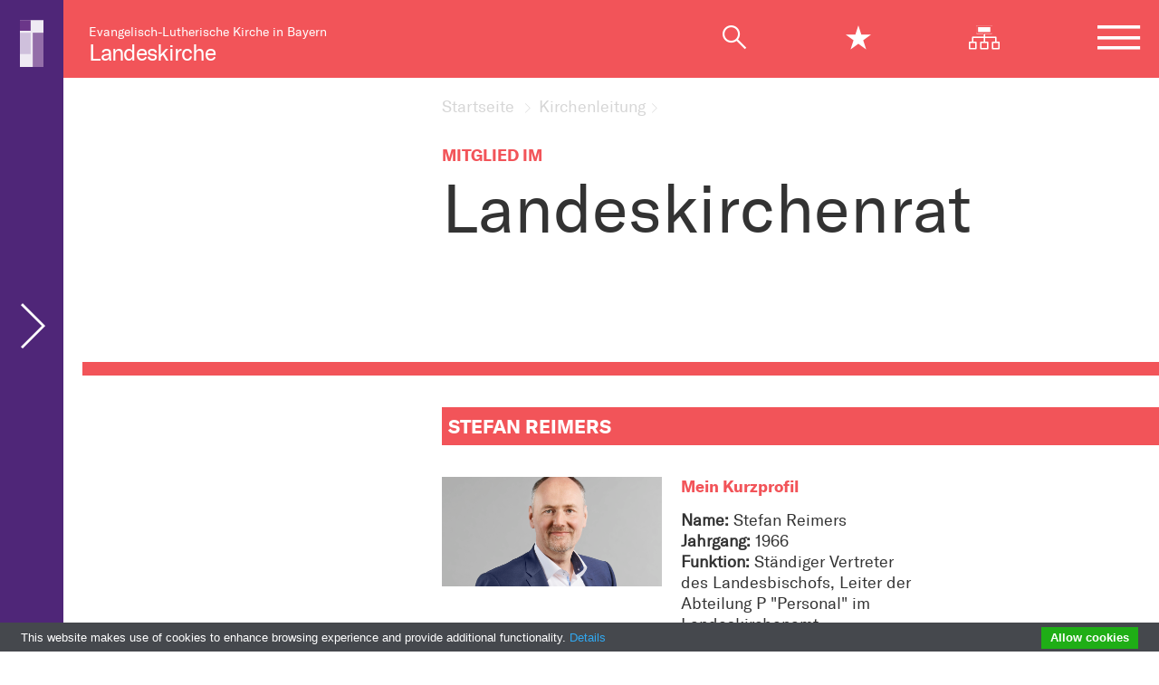

--- FILE ---
content_type: text/html; charset=UTF-8
request_url: https://landeskirche.bayern-evangelisch.de/landeskirchenrat/Stefan-Reimers/Reimers
body_size: 9621
content:
<!DOCTYPE html>
<html lang="de">    <head>
        
        <!-- head -->
<script type="text/javascript" data-cmp-ab="1" src="https://cdn.consentmanager.net/delivery/autoblocking/af70e3ba322fd.js" data-cmp-host="c.delivery.consentmanager.net" data-cmp-cdn="cdn.consentmanager.net" data-cmp-codesrc="0"></script>
<!-- Google Tag Manager -->
<script>(function(w,d,s,l,i){w[l]=w[l]||[];w[l].push({'gtm.start':
new Date().getTime(),event:'gtm.js'});var f=d.getElementsByTagName(s)[0],
j=d.createElement(s),dl=l!='dataLayer'?'&l='+l:'';j.async=true;j.src=
'https://www.googletagmanager.com/gtm.js?id='+i+dl;f.parentNode.insertBefore(j,f);
})(window,document,'script','dataLayer','GTM-M4RQW63L');</script>
<!-- End Google Tag Manager --> 
        
        <title>Landeskirchenrat - Evangelisch in Bayern - ELKB</title>
        <meta charset="utf-8" />
        <meta content="width=device-width, initial-scale=1, minimum-scale=1" name="viewport">
        <meta name="author" content="Bayern Evangelisch" />
        <!-- <meta name="date" content="Dienstag, 30. Juni 2020 13:12" /> -->
        <meta name="robots" content="index, follow, noarchive" />
        <meta name="description" content="" />
        <!-- <meta name="keywords" content="" /> -->
        <!-- <meta name="topwords" content="" /> -->
        <!-- <meta name="topdescription" content="" /> -->
        <!-- facebook meta -->
        <meta content="de_DE" property="og:locale" />
        <meta content="Landeskirchenrat - Evangelisch in Bayern - ELKB" property="og:title" />
        <meta content="" property="og:description" />
        <meta content="https://landeskirche.bayern-evangelisch.de/lkr-details.php" property="og:url" />
        <meta content="https://evangelisch.bayern-evangelisch.de/img/no-pic.jpg" property="og:image" />
        <meta content="bayern-evangelisch.de" property="og:site_name" />
        <meta property="og:type" content="article" />
        <!-- facebook meta -->         
        <!-- favicons -->
        <link rel="apple-touch-icon" sizes="180x180" href="/img/system/favicons/apple-touch-icon.png">
        <link rel="icon" type="image/png" sizes="32x32" href="/img/system/favicons/favicon-32x32.png">
        <link rel="icon" type="image/png" sizes="16x16" href="/img/system/favicons/favicon-16x16.png">
        <link rel="manifest" href="/img/system/favicons/site.webmanifest">
        <link rel="mask-icon" href="/img/system/favicons/safari-pinned-tab.svg" color="#5bbad5">
        <link rel="shortcut icon" href="/img/system/favicons/favicon.ico">
        <meta name="apple-mobile-web-app-title" content="ELKB">
        <meta name="application-name" content="ELKB">
        <meta name="msapplication-TileColor" content="#603cba">
        <meta name="msapplication-config" content="/img/system/favicons/browserconfig.xml">
        <meta name="theme-color" content="#ffffff">
        <meta property="ot:searchsiteguid" content="3A9EA32AC4514E689FE08738AE4098F1" />
        
        <!-- favicons -->
        
        <link rel="stylesheet" href="/css/style.min.css?v=20230127" media="all" />
        <link rel="stylesheet" href="//gegenrechtsextremismus.bayern-evangelisch.de/css/gegenrechtsextremismus.css" />
        
        <script type="text/javascript" src="//www.bayern-evangelisch.de/tools/cookiebar/cookiebar-latest.min.js?theme=grey&tracking=1&thirdparty=1&noGeoIp=1&remember=30&privacyPage=http%3A%2F%2Fwww.bayern-evangelisch.de%2Fdatenschutz.php#cookies"></script>
        
        
        			
<link rel="canonical" href="https://landeskirche.bayern-evangelisch.de/landeskirchenrat/Stefan-Reimers/Reimers">        
    </head>
    <body class="article">
            
        <!-- body -->
<!-- Google Tag Manager (noscript) -->
<noscript><iframe src="https://www.googletagmanager.com/ns.html?id=GTM-M4RQW63L"
height="0" width="0" style="display:none;visibility:hidden"></iframe></noscript>
<!-- End Google Tag Manager (noscript) -->
        
    <!-- Was kann in den Header? -->
	<div class="wrapper">
	    <header class="page-header page-header-microsite only-mobile"><p><a href="https://landeskirche.bayern-evangelisch.de/index.php" title="Zur Startseite">Landeskirche</a></p></header>
		<header class="page-header page-header-is-microsite">
			<div class="row logo-row">
    			<div class="col-sm no-mobile">
      				<p class="home-logo">Evangelisch-Lutherische Kirche in Bayern<br /><a href="https://landeskirche.bayern-evangelisch.de/index.php" title="Zur Startseite">Landeskirche</a></p>
    			</div>
    			<div class="col-sm">      				
      				<nav>
      					<ul class="icon-nav">
      						<li class="suche"><span class="mobile-search-close icon-x-mob"></span><a href="#" title="" class="icon-magnifier"></a></li>
      						<li class="stern"><span class="mobile-search-close icon-x-star-mob"></span><a href="#" title="" class="icon-star star-click"></a></li>
      						<li class="no-mobile"><a href="https://landeskirche.bayern-evangelisch.de/sitemap.php" title="Zur Sitemap" class="icon-sitemap"></a></li>
      						
      						<li class="burger"><a href="#" title="" class="icon-hamburger"></a>
      							<ul class="navigation-hidden">
    <li class="close-menu"><span><a href="/" title="" class="">Landeskirche</a><i class="icon-x-menu"></i></span></li>
        <li class="level1"><a href="#" title="Link zur Seite Kirchenvorstandswahl 2024" class="has-children">Kirchenvorstandswahl 2024 <i class="icon-arrow-right"></i></a>
    <ul class="navigation-hidden"><li class="close-menu"><span><i class="icon-arrow-left"></i><!-- <a href="https://landeskirche.bayern-evangelisch.de/kirchenvorstandswahl-2024.php">-->Kirchenvorstandswahl 2024<!-- </a> --><i class="icon-x-menu"></i></span></li><li><a href="https://landeskirche.bayern-evangelisch.de/kirchenvorstandswahl-2024.php">Kirchenvorstandswahl 2024</a></li>    <li class="level2"><a href="https://landeskirche.bayern-evangelisch.de/kandidaten-check.php" title="Link zur Seite Kandidaten-Check">Kandidaten-Check</a>
    
    </li>    <li class="level2"><a href="https://landeskirche.bayern-evangelisch.de/beweg-was.php" title="Link zur Seite Beweg was">Beweg was</a>
    
    </li></ul><!-- </li> -->
    </li>    <li class="level1"><a href="#" title="Link zur Seite Evangelisch in Bayern" class="has-children">Evangelisch in Bayern <i class="icon-arrow-right"></i></a>
    <ul class="navigation-hidden"><li class="close-menu"><span><i class="icon-arrow-left"></i><!-- <a href="https://landeskirche.bayern-evangelisch.de/evangelisch-lutherische-kirche.php">-->Evangelisch in Bayern<!-- </a> --><i class="icon-x-menu"></i></span></li><li><a href="https://landeskirche.bayern-evangelisch.de/evangelisch-lutherische-kirche.php">Evangelisch in Bayern</a></li>    <li class="level2"><a href="https://landeskirche.bayern-evangelisch.de/selbstverstaendnis.php" title="Link zur Seite Selbstverständnis">Selbstverständnis</a>
    
    </li>    <li class="level2"><a href="https://landeskirche.bayern-evangelisch.de/zahlen-und-fakten.php" title="Link zur Seite Zahlen und Fakten">Zahlen und Fakten</a>
    
    </li>    <li class="level2"><a href="https://landeskirche.bayern-evangelisch.de/geschichte.php" title="Link zur Seite Geschichte">Geschichte</a>
    
    </li></ul><!-- </li> -->
    </li>    <li class="level1"><a href="#" title="Link zur Seite Unsere Konfession" class="has-children">Unsere Konfession <i class="icon-arrow-right"></i></a>
    <ul class="navigation-hidden"><li class="close-menu"><span><i class="icon-arrow-left"></i><!-- <a href="https://landeskirche.bayern-evangelisch.de/unsere-konfession-evangelisch-lutherisch.php">-->Unsere Konfession<!-- </a> --><i class="icon-x-menu"></i></span></li><li><a href="https://landeskirche.bayern-evangelisch.de/unsere-konfession-evangelisch-lutherisch.php">Unsere Konfession</a></li>    <li class="level2"><a href="https://landeskirche.bayern-evangelisch.de/frauen-und-reformation.php" title="Link zur Seite Frauen und Reformation">Frauen und Reformation</a>
    
    </li>    <li class="level2"><a href="https://landeskirche.bayern-evangelisch.de/was-ist-lutherisch-velkd.php" title="Link zur Seite Was ist lutherisch?">Was ist lutherisch?</a>
    
    </li></ul><!-- </li> -->
    </li>    <li class="level1"><a href="#" title="Link zur Seite Aufbau der Landeskirche" class="has-children">Aufbau der Landeskirche <i class="icon-arrow-right"></i></a>
    <ul class="navigation-hidden"><li class="close-menu"><span><i class="icon-arrow-left"></i><!-- <a href="https://landeskirche.bayern-evangelisch.de/aufbau-der-landeskirche.php">-->Aufbau der Landeskirche<!-- </a> --><i class="icon-x-menu"></i></span></li><li><a href="https://landeskirche.bayern-evangelisch.de/aufbau-der-landeskirche.php">Aufbau der Landeskirche</a></li>    <li class="level2"><a href="#" title="Link zur Seite Kirchengemeinden" class="has-children">Kirchengemeinden <i class="icon-arrow-right"></i></a>
    <ul class="navigation-hidden"><li class="close-menu"><span><i class="icon-arrow-left"></i><!--<a href="https://landeskirche.bayern-evangelisch.de/kirchengemeinden.php">-->Kirchengemeinden<!--</a>--><i class="icon-x-menu"></i></span></li><li><a href="https://landeskirche.bayern-evangelisch.de/kirchengemeinden.php">Kirchengemeinden</a></li>    <li class="level3"><a href="https://landeskirche.bayern-evangelisch.de/gemeindesuche.php" title="Link zur Seite Gemeindesuche">Gemeindesuche</a>
    
    </li></ul><!-- </li> -->
    </li>    <li class="level2"><a href="https://landeskirche.bayern-evangelisch.de/dekanatsbezirke.php" title="Link zur Seite Dekanatsbezirke">Dekanatsbezirke</a>
    
    </li>    <li class="level2"><a href="https://landeskirche.bayern-evangelisch.de/kirchenkreise.php" title="Link zur Seite Kirchenkreise">Kirchenkreise</a>
    
    </li></ul><!-- </li> -->
    </li>    <li class="level1"><a href="#" title="Link zur Seite Arbeiten bei der Kirche" class="has-children">Arbeiten bei der Kirche <i class="icon-arrow-right"></i></a>
    <ul class="navigation-hidden"><li class="close-menu"><span><i class="icon-arrow-left"></i><!-- <a href="https://landeskirche.bayern-evangelisch.de/arbeiten-bei-der-kirche.php">-->Arbeiten bei der Kirche<!-- </a> --><i class="icon-x-menu"></i></span></li><li><a href="https://landeskirche.bayern-evangelisch.de/arbeiten-bei-der-kirche.php">Arbeiten bei der Kirche</a></li>    <li class="level2"><a href="https://landeskirche.bayern-evangelisch.de/stellenboerse.php" title="Link zur Seite Freie Stellen">Freie Stellen</a>
    
    </li>    <li class="level2"><a href="https://landeskirche.bayern-evangelisch.de/fortbildung-und-weiterbildung.php" title="Link zur Seite Fort- und Weiterbildung">Fort- und Weiterbildung</a>
    
    </li>    <li class="level2"><a href="#" title="Link zur Seite Ehrenamt" class="has-children">Ehrenamt <i class="icon-arrow-right"></i></a>
    <ul class="navigation-hidden"><li class="close-menu"><span><i class="icon-arrow-left"></i><!--<a href="https://landeskirche.bayern-evangelisch.de/ehrenamt.php">-->Ehrenamt<!--</a>--><i class="icon-x-menu"></i></span></li><li><a href="https://landeskirche.bayern-evangelisch.de/ehrenamt.php">Ehrenamt</a></li>    <li class="level3"><a href="https://landeskirche.bayern-evangelisch.de/ehrenamt-in-der-gemeinde-2444.php" title="Link zur Seite Ehrenamt in der Gemeinde">Ehrenamt in der Gemeinde</a>
    
    </li>    <li class="level3"><a href="https://landeskirche.bayern-evangelisch.de/besuchsdienst-in-der-gemeinde-2440.php" title="Link zur Seite Besuchsdienst in der Gemeinde">Besuchsdienst in der Gemeinde</a>
    
    </li></ul><!-- </li> -->
    </li>    <li class="level2"><a href="https://landeskirche.bayern-evangelisch.de/der-sogenannte-dritte-weg-.php" title="Link zur Seite Der sogenannte Dritte Weg">Der sogenannte "Dritte Weg"</a>
    
    </li></ul><!-- </li> -->
    </li>    <li class="level1s"><a href="#" title="Link zur Seite Kirchenleitung"
    class="has-children">Kirchenleitung <i class="icon-arrow-right"></i></a>
    <ul class="navigation-hidden visible"><li class="close-menu"><span><i class="icon-arrow-left"></i><!--<a href="https://landeskirche.bayern-evangelisch.de/kirchenleitung.php">-->Kirchenleitung<!--</a>--><i class="icon-x-menu"></i></span></li><li><a href="https://landeskirche.bayern-evangelisch.de/kirchenleitung.php" class="">Kirchenleitung</a></li>    <li class="level2"><a href="https://landeskirche.bayern-evangelisch.de/landesbischof.php" title="Link zur Seite Landesbischof">Landesbischof</a>
    
    </li>    <li class="level2"><a href="https://landeskirche.bayern-evangelisch.de/landessynode.php" title="Link zur Seite Landessynode">Landessynode</a>
    
    </li>    <li class="level2"><a href="https://landeskirche.bayern-evangelisch.de/landeskirchenrat.php" title="Link zur Seite Landeskirchenrat">Landeskirchenrat</a>
    
    </li>    <li class="level2"><a href="https://landeskirche.bayern-evangelisch.de/landessynodalausschuss.php" title="Link zur Seite Landessynodalausschuss">Landessynodalausschuss</a>
    
    </li></ul><!-- </li> -->
    </li>    <li class="level1"><a href="#" title="Link zur Seite Landeskirchliche Prozesse" class="has-children">Landeskirchliche Prozesse <i class="icon-arrow-right"></i></a>
    <ul class="navigation-hidden"><li class="close-menu"><span><i class="icon-arrow-left"></i>Landeskirchliche Prozesse<i class="icon-x-menu"></i></span></li>    <li class="level2"><a href="https://landeskirche.bayern-evangelisch.de/strukturreformen-in-der-elkb.php" title="Link zur Seite Strukturreformen in der ELKB">Strukturreformen in der ELKB</a>
    
    </li>    <li class="level2"><a href="https://landeskirche.bayern-evangelisch.de/prozesse-im-ueberblick.php" title="Link zur Seite Prozesse im Überblick">Prozesse im Überblick</a>
    
    </li>    <li class="level2"><a href="https://landeskirche.bayern-evangelisch.de/fazit-und-ausblick-puk.php" title="Link zur Seite Fazit und Ausblick PuK">Fazit und Ausblick PuK</a>
    
    </li>    <li class="level2"><a href="https://landeskirche.bayern-evangelisch.de/zukunftskonferenz-puk-2-0.php" title="Link zur Seite Zukunftskonferenz PuK 2.0">Zukunftskonferenz PuK 2.0</a>
    
    </li></ul><!-- </li> -->
    </li>    <li class="level1"><a href="#" title="Link zur Seite Landeskirchenamt" class="has-children">Landeskirchenamt <i class="icon-arrow-right"></i></a>
    <ul class="navigation-hidden"><li class="close-menu"><span><i class="icon-arrow-left"></i><!-- <a href="https://landeskirche.bayern-evangelisch.de/landeskirchenamt.php">-->Landeskirchenamt<!-- </a> --><i class="icon-x-menu"></i></span></li><li><a href="https://landeskirche.bayern-evangelisch.de/landeskirchenamt.php">Landeskirchenamt</a></li>    <li class="level2"><a href="https://landeskirche.bayern-evangelisch.de/abteilung-s-strategische-planung-steuerung.php" title="Link zur Seite Strategische Planung und Steuerung">Strategische Planung und Steuerung</a>
    
    </li>    <li class="level2"><a href="https://landeskirche.bayern-evangelisch.de/abteilung-f-finanzen.php" title="Link zur Seite Finanzen">Finanzen</a>
    
    </li>    <li class="level2"><a href="https://landeskirche.bayern-evangelisch.de/abteilung-k-kirche-gesellschaft.php" title="Link zur Seite Kirche und Gesellschaft">Kirche und Gesellschaft</a>
    
    </li>    <li class="level2"><a href="https://landeskirche.bayern-evangelisch.de/abteilung-e-gemeinden-recht.php" title="Link zur Seite Gemeinden und Recht">Gemeinden und Recht</a>
    
    </li>    <li class="level2"><a href="https://landeskirche.bayern-evangelisch.de/abteilung-p-personal.php" title="Link zur Seite Personal">Personal</a>
    
    </li>    <li class="level2"><a href="https://landeskirche.bayern-evangelisch.de/informationstechnologie-it.php" title="Link zur Seite Informationstechnologie (IT)">Informationstechnologie (IT)</a>
    
    </li>    <li class="level2"><a href="https://landeskirche.bayern-evangelisch.de/geschichte-des-landeskirchenamtes.php" title="Link zur Seite Geschichte des Landeskirchenamtes">Geschichte des Landeskirchenamtes</a>
    
    </li>    <li class="level2"><a href="https://landeskirche.bayern-evangelisch.de/bibliothek-im-landeskirchenamt.php" title="Link zur Seite Bibliothek im Landeskirchenamt">Bibliothek im Landeskirchenamt</a>
    
    </li></ul><!-- </li> -->
    </li>    <li class="level1"><a href="https://landeskirche.bayern-evangelisch.de/rechtliche-grundlagen.php" title="Link zur Seite Rechtliche Grundlagen">Rechtliche Grundlagen</a>
    
    </li>    <li class="level1"><a href="https://landeskirche.bayern-evangelisch.de/kirchliche-gerichtsbarkeit.php" title="Link zur Seite Kirchliche Gerichtsbarkeit">Kirchliche Gerichtsbarkeit</a>
    
    </li>    <li class="level1"><a href="https://landeskirche.bayern-evangelisch.de/angebote-der-kirche.php" title="Link zur Seite Angebote der Kirche">Angebote der Kirche</a>
    
    </li>    <li class="level1"><a href="https://landeskirche.bayern-evangelisch.de/preise-der-landeskirche.php" title="Link zur Seite Preise der Landeskirche">Preise der Landeskirche</a>
    
    </li>    <li class="level1"><a href="https://landeskirche.bayern-evangelisch.de/jahresbericht-der-elkb.php" title="Link zur Seite Jahresbericht der ELKB">Jahresbericht der ELKB</a>
    
    </li>
</ul>
      						</li>
      					</ul>
      				</nav>      				
    			</div>
    		</div>
    		
    		
			
			<!-- Favoriten-Row -->
			<div class="row fav-row">
	<div class="col-lg-12 box-thementab searchbar">
		<div class="row no-gutters closing-fav">
			<i class="icon-star"></i> <a href="#" title=""
				class="icon-x search-close-fav"></a>
		</div>
		<div class="row fav-row-favoriten tab-content bg-trans no-gutters">
					</div>
	</div>
</div>    		<!-- Favoriten-Row -->
    		<!-- Suche-Tab -->
    		<div class="row suche-tab">					
	<div class="col-lg-12 box-thementab searchbar">
		<select id='suche-nav-select' class="custom-select">
            <option value='0'>Schnell finden</option>
            <option value='1'>Gemeinde suchen</option>
            <option value='2'>Ansprechpartner*innen</option>
            <option value='3'>Stellenangebote</option>
                    </select>
		<ul class="nav nav-tabs" id="myTab" role="tablist">
		  <li class="col-md">
		    <a class="active" id="name-tab1" data-toggle="tab" href="#tab1" role="tab" aria-controls="tab1" aria-selected="true"><span>Schnell finden</span></a>
		  </li>
		  <li class="col-md">
		    <a class="karte" id="name-tab2" data-toggle="tab" href="#tab2" role="tab" aria-controls="tab2" aria-selected="false"><i class="icon-karte mr-3"></i> <span>Gemeinde suchen</span></a>
		  </li>
		  <li class="col-md">
		    <a class="person" id="name-tab3" data-toggle="tab" href="#tab3" role="tab" aria-controls="tab3" aria-selected="false"><i class="icon-person mr-3"></i> <span>Ansprechpartner*innen</span></a>
		  </li>
		  <li class="col-md">
		    <a class="koffer" id="name-tab4" data-toggle="tab" href="#tab4" role="tab" aria-controls="tab4" aria-selected="false"><i class="icon-koffer mr-3"></i> <span>Stellenangebote</span></a>
		  </li>
		  		</ul>
		<div class="row no-gutters closing"><a href="#" title="" class="icon-x search-close"><span>Suche schließen</span></a></div>
		<div class="tab-content bg-trans">
			<section class="tab-pane fade show active" id="tab1" role="tabpanel" aria-labelledby="name-tab1">																	
				<div class="row no-gutters abisz">
					<div class="col-sm-12 mb-50"><br /><h2>Schnell finden</h2></div>
				</div>
				<div class="row no-gutters">					
					<div class="col-lg-12 fixfind">										
						<form action="suche.php?query" id="sitesearch">
		                    <input type="text" placeholder="Suche" name="query" autocomplete="off" id="q2">
		                    <button class="searchbutton" type="submit" title="Zur Suche"></button>
						</form>
					</div>
					<div class="col-lg-8 fixfind">
						<div class="suggestions">
							<ul class="search-items" id="suggestions">
							</ul>
						</div>
					</div>
					<div class="col-lg-4 empfehlung" id="suggestions_empfehlung">
					</div>
				</div>
				<!--  Reihe Themenwelten -->
				<div class="row search-tab-themenwelten" id="suggestions_themenwelten" style="display: none;">
				</div>
				<!--  Reihe Themenwelten -->
				
				<!-- Suchergebnisse Row #1 -->
				<div class="row no-gutters search-results" id="topword_results">
				</div>
				<!-- Suchergebnisse Row #1 -->
				<!-- Suchergebnisse Row #2 -->
				<div class="row no-gutters search-results row-2 mt-80" id="keywords_results">
				</div>
				<!-- Suchergebnisse Row #2 -->
				<!-- Suchergebnisse Row #3 -->
				<div class="row no-gutters search-results row-2 mt-80" id="fulltext_results">
				</div>
				<!-- Suchergebnisse Row #3 -->
																		
			</section>						
								
			<section class="tab-pane fade" id="tab2" role="tabpanel" aria-labelledby="name-tab2">
				<div class="row no-gutters abisz">
					<div class="col-sm-12 mb-50"><h2>Gemeinde suchen</h2></div>
					<div class="col-sm-12 pl-5 pr-5 mb-50">
						<form class="input-group mb-3" method="GET" action="https://landeskirche.bayern-evangelisch.de/gemeindesuche.php#community-search">
						  <input type="text" class="form-control" placeholder="PLZ oder Ort eingeben" aria-label="Gemeinde finden" aria-describedby="button-addon2" name="po">
						  <div class="input-group-append">
						    <button class="btn btn-pink ml-5" type="submit" id="button-addon2">Gemeinde finden <i class="icon-arrow-right"></i></button>
						  </div>
						</form>
					</div>									
				</div>								
			</section>
			
			<section class="tab-pane fade" id="tab3" role="tabpanel" aria-labelledby="name-tab3">																	
				<div class="row no-gutters abisz">
					<div class="col-sm-12 mb-50"><h2>Ansprechpartner suchen</h2></div>
					<div class="col-sm-12 pl-5 pr-5 mb-50">
						<form class="input-group mb-3" method="GET" action="https://www.bayern-evangelisch.de/tools/organigramm/html5/" target="_blank">						  
						  <div class="input-group-append margin-auto">
						    <button class="btn btn-pink ml-5" type="submit" id="button-addon2">Im interaktiven Organigramm finden <i class="icon-arrow-right"></i></button>
						  </div>
						</form>
					</div>									
				</div>		
			</section>
			<section class="tab-pane fade" id="tab4" role="tabpanel" aria-labelledby="name-tab4">
				<div class="row no-gutters abisz">
					<div class="col-sm-12 mb-50"><h2>Eine freie Stelle finden</h2></div>
					<div class="col-sm-12 pl-5 pr-5 mb-50">									
						<form class="input-group stellensuche mb-3 method="GET" action="https://landeskirche.bayern-evangelisch.de/stellenboerse.php#vacancy-search">
						  <input type="text" class="form-control" placeholder="Was suchen Sie?" aria-label="Was suchen Sie?" aria-describedby="button-addon2" name="qv">	
						  <select id="stellensuche-select" name="kirchenkreis" class="form-control ml-5 custom-select" placeholder="Wo suchen Sie?" aria-label="Wo suchen Sie?" aria-describedby="button-addon2" onchange="document.getElementById('stellensuche-select').style.color='#F25459';";">
						  	<option value="" disabled selected>Wo suchen Sie?</option>
						  	<option value="all">Alle</option>
						  	<option value="1">Ansbach-Würzburg</option>
						  	<option value="2">Augsburg</option>
						  	<option value="3">Bayreuth</option>
						  	<option value="4">München</option>
						  	<option value="5">Nürnberg</option>
						  	<option value="6">Regensburg</option>
						  </select>								  
						  <div class="input-group-append">
						    <button class="btn btn-pink ml-5" type="submit" id="button-addon2">Freie Stellen finden <i class="icon-arrow-right"></i></button>
						  </div>
						</form>
					</div>									
				</div>
			</section>		</div>					
	</div>
</div>
<script>
window.addEventListener('DOMContentLoaded', function() {
    (function($) {
		$.when(
	        $.getScript( "https://evangelisch.bayern-evangelisch.de/js/suggest.js" ),
	        $.getScript( "https://evangelisch.bayern-evangelisch.de/js/remotesuggestions.js" ),
	        $.Deferred(function( deferred ){
	            $( deferred.resolve );
	        })
	    ).done(function() {
	        var oTextbox = new AutoSuggestControl(document.getElementById("q2"), new RemoteStateSuggestions());
	    });
    })(jQuery);
});
</script>    		<!-- Suche-Tab -->
    		<!-- Orientierung-Row -->
			<div class="row orientation-row">
				<div class="col-lg-4 socials">
					<ul class="first no-mobile">
						<li><a href="https://twitter.com/intent/tweet?text=https://landeskirche.bayern-evangelisch.de/lkr-details.php" target="_blank"><i class="icon-icon-twitter"></i></a></li>
						<li><a href="https://www.facebook.com/sharer/sharer.php?u=https://landeskirche.bayern-evangelisch.de/lkr-details.php" target="_blank"><i class="icon-icon-facebook"></i></a></li>
						<li><a href="javascript:window.print();" class="print"><i class="icon-print"></i></a></li>
					</ul>
				</div>
				<div class="col-lg-8 headline">
					<h2>Landeskirchenrat <a href="#"><i class="icon-star-line" data-url="https://landeskirche.bayern-evangelisch.de/lkr-details.php"></i></a></h2>
					
				</div>	
				<div class="progress-container">
					<div class="progress-bar" id="progress-bar"></div>
				</div>
			</div>
			
			<!-- Orientierung-Row -->
		</header>
		<div class="overlay"></div>
		<main class="article-content">		
		<div id="content" class="site-content">
		    <article>
<!-- Navigationsbereiche in Variablen -->			   


				
                    










                <div class="row col-white article_header">
                    <div class="col-lg-3">
                    
					</div>
					
					<div class="col-lg-7 offset-lg-1">
						<nav id="breadcrumb">
							<ul>
                                <li><a href="https://landeskirche.bayern-evangelisch.de/index.php" title="Link zur Seite Startseite">
<span>Startseite</span>
</a></li>
<li><a href="https://landeskirche.bayern-evangelisch.de/kirchenleitung.php">Kirchenleitung</a></li> 
 
 
							</ul>
						</nav>						
						<header>
							<p class="dachzeile">Mitglied im</p>							
							<h1>Landeskirchenrat</h1>
							<p class="teaser"></p>
						</header>						
					</div>	
				</div>
				
				


                <div class="row col-white article-start newslist">
					<div class="col-lg-4">
						
						<!-- Subnavigation SideBar -->
						<nav id="sidebar-navi" class="sidebar-navi" data-openFullNaviFromSidenaviLink="show">
							<ul>
							    <li><span>Kirchenleitung</span><ul>
<li><a href="https://landeskirche.bayern-evangelisch.de/kirchenleitung.php"  title="Link zur Seite Kirchenleitung">Kirchenleitung</a></li>




<!-- <li><a href="https://landeskirche.bayern-evangelisch.de/landesbischof.php" title="Link zur Seite Landesbischof">Landesbischof</a></li> -->
<li><a href="https://landeskirche.bayern-evangelisch.de/landesbischof.php"  title="Link zur Seite Landesbischof">Landesbischof</a></li><!-- <li><a href="https://landeskirche.bayern-evangelisch.de/landessynode.php" title="Link zur Seite Landessynode">Landessynode</a></li> -->
<li><a href="https://landeskirche.bayern-evangelisch.de/landessynode.php"  title="Link zur Seite Landessynode">Landessynode</a></li><!-- <li><a href="https://landeskirche.bayern-evangelisch.de/landeskirchenrat.php" title="Link zur Seite Landeskirchenrat">Landeskirchenrat</a></li> -->
<li><a href="https://landeskirche.bayern-evangelisch.de/landeskirchenrat.php"  title="Link zur Seite Landeskirchenrat">Landeskirchenrat</a></li><!-- <li><a href="https://landeskirche.bayern-evangelisch.de/landessynodalausschuss.php" title="Link zur Seite Landessynodalausschuss">Landessynodalausschuss</a></li> -->
<li><a href="https://landeskirche.bayern-evangelisch.de/landessynodalausschuss.php"  title="Link zur Seite Landessynodalausschuss">Landessynodalausschuss</a></li>
</ul></li>
							</ul>
						</nav>
						<!-- Subnavigation SideBar -->
					</div>
					<div class="col-lg-8 pr-lg-lg">
						
                        
					</div>
				</div>



    

    
                
        

    
    
    


<!-- Absatz Synodale Detail -->
    <div class="row col-white">
        <div class="col-lg-8 offset-lg-4">
            <section itemscope itemtype="http://data-vocabulary.org/Person" class="ansprechpartner-box">
                <header>
                    <h2>Stefan Reimers</h2>
                </header>
                <div class="row no-gutters">
                    <figure class="col-lg-4 pr-lg-5">
                        <img itemprop="photo" src="https://www.bayern-evangelisch.de/upload/landeskirchenrat/Reimers_Stefan.jpg" alt="Stefan Reimers, ELKB/Rost" title="Stefan Reimers, ELKB/Rost">
                    </figure>
                    <article class="col-lg-8 row no-gutters">
                        <header class="col-lg-12">
                            <h3>Mein Kurzprofil</h3>
                        </header>
                        <div class="col-lg-6">
                            <p>
                                <span class="hide" style="display: none" itemprop="organization">Evangelisch Lutherische Kirche in Bayern</span>
                                <strong>Name:</strong> <span itemprop="name">Stefan Reimers</span><br />
                                <strong>Jahrgang:</strong> <span>1966</span><br />
                                <strong>Funktion:</strong> <span itemprop="role">St&auml;ndiger Vertreter des Landesbischofs, Leiter der Abteilung P &quot;Personal&quot; im Landeskirchenamt</span><br />
                                <strong>Wohnort:</strong> <span itemprop="locality">M&uuml;nchen<span /><br />
                                <br /><a title="Link zum Kontaktformular" href="https://www.bayern-evangelisch.de/kontaktformular.php?mailto=U3RlZmFuLlJlaW1lcnNAZWxrYi5kZQ=="><span>E-Mail schreiben</span> <i class="icon-arrow-right"></i></a>
                            </p>
                        </div>
                    </article>
                </div>
            </section>
        </div>
    </div>
    <div class="row col-white">
        <div class="col-lg-8 offset-lg-4">
            <p>
		<strong>"Wenn ich an Gott denke, dann...</strong>
		&hellip; freue ich mich, getragen zu sein. Dann bin ich dankbar, wie viel er mir schenkt und dass ich in dieser bunten Welt leben darf. Aufregend ist das, voller Gen&uuml;sse, aber auch gespickt mit Herausforderungen, manchmal ganz sch&ouml;n schwer, manchmal fast zu viel. Gott dann in der F&uuml;lle wie in der Schwere zu finden oder seine Spuren wahrzunehmen, f&auml;llt mir aber auch nicht immer nur leicht. Gerade dann tut mir Stille gut, die kleinen Auszeiten nur mit ihm und mir. Gottesdienste mit anderen zu feiern, gibt mir dann das Gef&uuml;hl, gemeinsam Beschenkte und miteinander Erlebende zu sein. Das genie&szlig;e ich und freue mich an Gott und den Menschen!"
	</p>
            <p>
		<strong>"Meine Vision von Kirche:</strong>
		&hellip; ist dort lebendig, wo wir mittendrin sind im Leben der Menschen, diakonisch, seelsorgerlich, einladend. Wo wir uns mit den Menschen bewegen und mutig genug sind, kritisch, provozierend und achtsam diese Bewegungen auch in Frage zu stellen. Wo wir den nationalen, wirtschaftlichen oder sonstigen &Uuml;berheblichkeiten und Egoismen die Freiheit Gottes gegen&uuml;ber stellen, alle Menschen zu lieben und gerade nicht durch Grenzen eingeschr&auml;nkt zu sein. Und, ganz wichtig, wo wir bei allen gro&szlig;en Fragen und Herausforderungen den liebevollen Blick f&uuml;r jede und jeden Einzelnen nicht verlieren!"
	</p>            
            <p><a title="zurück" href="javascript:history.back();" class="personen_back"><i class="icon-arrow-left"></i> <span>zur&uuml;ck</span></a></p>
        </div>
    </div>
    <!-- Absatz Synodale Detail --> 



				



    <div class="row col-white align-items-end last-paragraph">					
		<div class="col-lg-4">
		    <p class="autor"><span id="sf_date"></span></p>
		</div>					
		<div class="col-lg-8 pr-lg-lg">
		    
             
		</div>
	</div>
<!-- Absatz mit Tags -->
				<div class="row col-white align-items-end">
					<div class="col-lg-4">
						<div class="social-links pl-lg-6">					
							<a href="https://www.facebook.com/sharer/sharer.php?u=https://landeskirche.bayern-evangelisch.de/lkr-details.php" target="_blank" class="mr-lg-5"><img src="https://evangelisch.bayern-evangelisch.de//img/system/facebook-rd.svg" class="svg" /></a><a href="https://twitter.com/intent/tweet?text=https://landeskirche.bayern-evangelisch.de/lkr-details.php" target="_blank" class="mr-lg-5"><img src="https://evangelisch.bayern-evangelisch.de//img/system/twitter-rd.svg" class="svg" /></a><a href="javascript:window.print();" class="mr-lg-5"><img src="https://evangelisch.bayern-evangelisch.de//img/system/print-rd.svg" class="svg" /></a>
						</div>
					</div>
					
                                    <div class="col-lg-8"><p class="tags">
</p></div>                                
				</div>
				<!-- Absatz mit Tags -->
				
				



    
    <!-- Absatz mit Mehr-zu-Thema -->
	<div class="row col-white" style="display: none;">
		<!-- Linke Spalte leer -->					
		<div class="col-lg-8 offset-lg-4">						
			<section class="box-mehr">        
				<header>
					<h2>Mehr zum Thema</h2>
				</header>
				<figure>
					<figcaption class="visually-hidden">weitere Informationen zum Artikel als Downloads oder Links</figcaption>        
					<ul>
					    
                        
                                               
                                              
                        
					    
					</ul>
				</figure>
			</section>
		</div>
	</div>
	<!-- Absatz mit Mehr-zu-Thema -->
	






            

<!--, --><!--true-->







<script type="application/ld+json">
{
  "@context": "http://schema.org",
  "@type": "NewsArticle",
  "mainEntityOfPage": {
    "@type": "WebPage",
    "@id": "https://landeskirche.bayern-evangelisch.de/lkr-details.php"
  },
  "headline": "Landeskirchenrat",
  "author": {
    "@type": "Person",
    "name": ""
  },
  "datePublished": "2014-05-27T16:30:25+02:00",
  "dateModified": "2020-06-30T13:12:25+02:00",
  "image": [
    ""
   ],
   "publisher": {
    "@type": "Organization",
    "name": "Evangelisch-Lutherische Kirche in Bayern",
    "logo": {
      "@type": "ImageObject",
      "url": "https://www.bayern-evangelisch.de/img/logo-elkb.png"
    }
  }
  }
 </script>
<meta property="ot:searchguid" content="5B6D400A0C1F48A7AFBD808B5D3511FA" />

                    
				
				    
				
				
				<!-- Absatz mit #ToTop -->
				<div class="row align-items-end col-white">
					<div class="col-lg-4">						
						<div id="back-top" class="on">
							<a href="#top"><i class="icon-arrow-up"></i><br /><span>Nach oben</span></a>
						</div>
					</div>
				</div>
				<!-- Absatz mit #ToTop -->
			<!-- Related Artikel -->
			<section class="row related col-white">					
<!-- Box -->
<div class="col-md related-articles__item">
	<a href="https://landeskirche.bayern-evangelisch.de/besuchsdienst-in-der-gemeinde-2440.php" class="related-article h-100" >							
				
		<div class="related-article__thumb embed-responsive embed-responsive-3by2" style="background-image: url('https://landeskirche.bayern-evangelisch.de/img/ELKB-Besuchsdienst-in-der-Gemeinde.jpg');">
			<img src="https://landeskirche.bayern-evangelisch.de/img/ELKB-Besuchsdienst-in-der-Gemeinde.jpg">
		</div>
				

		
		
		<p class="dachzeile">Der Besuchsdienst in der Gemeinde</p>
		<h2>Wenn die Kirche nach Hause kommt...</h2>
		<p class="mb-80">Ehrenamtliche Besuchsdienste sind ein zentraler Bestandteil vieler Gemeinden - und bereichern Besuchende wie Besuchte gleichermaßen.</p>
		<p class="more"><span>Mehr</span> <i class="icon-arrow-right"></i></p>
	</a>
</div>
<!-- Box -->


<!-- Box -->
<div class="col-md related-articles__item">
	<a href="https://landeskirche.bayern-evangelisch.de/ehrenamtspreis-der-elkb-2023.php" class="related-article h-100" >							
				
		<div class="related-article__thumb embed-responsive embed-responsive-3by2" style="background-image: url('https://landeskirche.bayern-evangelisch.de/img/Urban_Ehrenamtspreisverleihung_2023_5896_1920kl.jpg');">
			<img src="https://landeskirche.bayern-evangelisch.de/img/Urban_Ehrenamtspreisverleihung_2023_5896_1920kl.jpg">
		</div>
				

		
		
		<p class="dachzeile">Ehrenamtspreis der ELKB 2023</p>
		<h2>Wir stehen auf Leitung!</h2>
		<p class="mb-80">Ehrenamtspreis 2023 an sechs Projekte verliehen: Ehrenamtstag „Frischekick“ würdigt ausgezeichnetes Engagement in der bayerischen Landeskirche.</p>
		<p class="more"><span>Mehr</span> <i class="icon-arrow-right"></i></p>
	</a>
</div>
<!-- Box -->


<!-- Box -->
<div class="col-md related-articles__item">
	<a href="https://landeskirche.bayern-evangelisch.de/das-paradies-eine-gefrorene-dramatik-3953.php" class="related-article h-100" >							
				
		<div class="related-article__thumb embed-responsive embed-responsive-3by2" style="background-image: url('https://landeskirche.bayern-evangelisch.de/img/HF-3_Bad-Windsheim-Spitalkirche_Paradies_Gerhard-Riessbeck_Foto-Gerhard-Riessbeck.jpg');">
			<img src="https://landeskirche.bayern-evangelisch.de/img/HF-3_Bad-Windsheim-Spitalkirche_Paradies_Gerhard-Riessbeck_Foto-Gerhard-Riessbeck.jpg">
		</div>
				

		
		
		<p class="dachzeile">Kunstpreis</p>
		<h2>Das Paradies</h2>
		<p class="mb-80">Für seine Arbeiten und temporären "Einstellungen" in der kirchlichen Kulturarbeit erhielt Gerhard Rießbeck am 18. Oktober den mit 5000 Euro dotierten Kunstpreis der bayerischen Landeskirche.</p>
		<p class="more"><span>Mehr</span> <i class="icon-arrow-right"></i></p>
	</a>
</div>
<!-- Box -->


</section>    		<!-- Related Artikel -->
		    </article>
				
		</div>
		
		
		
		</main>	

		
		         <footer class="page-footer">
			<div class="row">
    			<div class="col-sm">
      				<ul class="footernavigation">
      					<li><a href="https://www.bayern-evangelisch.de/kontakt.php" title="Kontakt, Link zur Seite">Kontakt</a></li>
                        <li><a href="https://www.bayern-evangelisch.de/impressum.php" title="Impressum, Link zur Seite">Impressum</a></li>
                        <li><a href="https://www.bayern-evangelisch.de/datenschutz.php" title="Datenschutz, Link zur Seite">Datenschutz</a></li>
                        <li><a href="https://www.bayern-evangelisch.de/barrierefreiheit.php" title="Barrierefreiheit, Link zur Seite">Barrierefreiheit</a></li>
                        <li></li>
                        <li><a href="https://www.bayern-evangelisch.de/newsletter-bestellen.php" title="Newsletter bestellen, Link zur Seite">Newsletter bestellen</a></li>
                        <li><a href="https://www.sonntagskollekte.de" title="Online-Spende, Link zur Seite" target="_blank">Online-Spende</a></li>
                        <!-- <li><a href="https://www.bayern-evangelisch.de/in-english.php" title="In English, Link zur Seite">In English</a></li> -->
                        
                        
      					<li><a href="https://landeskirche.bayern-evangelisch.de/sitemap.php" title="Link zur Seite Sitemap">Sitemap</a></li>
      					<li><a href="https://www.elkb.de/" title="Intranet, Link zur Seite in neuem Fenster" target="_blank">Intranet</a></li>
      				</ul>
    			</div>
    			<div class="col-sm footerimp">
      				<a href="">&copy; 2026 Bayern Evangelisch</a>
    			</div>
    		</div>
		</footer>
		 
		 
		 	
        

		 
		 
	</div>
	<div class="side-panel">
		<div class="side-logo">
			<img src="https://evangelisch.bayern-evangelisch.de/img/system/logo-elkb.svg" alt="Logo der ELKB"> <p class="home-logo-mobile"><a href="/index.php" title="Zur Startseite">Evangelisch-Lutherische Kirche in Bayern</a></p>
		</div>		
	</div>
	
	
	
	<script src="https://evangelisch.bayern-evangelisch.de//js/jquery-3.7.0.min.js"></script>
	<script src="https://evangelisch.bayern-evangelisch.de//js/bootstrap.min.js"></script>
	<script src="https://evangelisch.bayern-evangelisch.de//js/script.min.js"></script>
	<script src="https://evangelisch.bayern-evangelisch.de//js/mediaelement-and-player.min.js"></script>
	<script src="https://evangelisch.bayern-evangelisch.de//js/chosen.jquery.min.js"></script>
	<script>
	$(document).ready(function() {
		
		/* Werbung 100% Breite - erst anzeigen wenn in den Focus kommt */		
		if ($(".advert_full--content").length > 0) {
    		$(window).scroll(function() {
    	        var scroll = $(window).scrollTop();
    	        if (scroll >= $(".advert_full--content").position().top) {	            
    	        	$(".trans-add").addClass("active");
    	        } 
    	    });
		}
	    
	});
    </script>
    
    <script>
        (function (w,d,s,o,f,js,fjs) {
            w['sidepanelwidget']=o;w[o] = w[o] || function () { (w[o].q = w[o].q || []).push(arguments) };
            js = d.createElement(s), fjs = d.getElementsByTagName(s)[0];
            js.id = o; js.src = f; js.async = 1; fjs.parentNode.insertBefore(js, fjs);
        }(window, document, 'script', 'sidepanel', 'https://evangelisch.bayern-evangelisch.de/twmenu/widget.js'));
        sidepanel('init', { /*contentElement: document.getElementById('content')*/ });
        sidepanel('display');
    </script>
	
    <!-- Seitenabhängige Scripte -->
        
    <!-- Seitenabhängige Scripte -->
        
        <!-- Piwik -->
<script type="text/javascript">
var pkBaseURL = (("https:" == document.location.protocol) ? "https://analytics.bayern-evangelisch.de/piwik/" : "http://analytics.bayern-evangelisch.de/piwik/");
document.write(unescape("%3Cscript src='" + pkBaseURL + "piwik.js' type='text/javascript'%3E%3C/script%3E"));
</script><script type="text/javascript">
try {
var piwikTracker = Piwik.getTracker(pkBaseURL + "piwik.php", 1);
piwikTracker.disableCookies();
piwikTracker.trackPageView();
piwikTracker.enableLinkTracking();
} catch( err ) {}
</script><noscript><p><img src="https://analytics.bayern-evangelisch.de/piwik/piwik.php?idsite=1" style="border:0" alt="" /></p></noscript>
<!-- End Piwik Tracking Code -->
        
                
        
        
        
                
        
    </body>
</html>
<!--  -->
<!-- ... Save for later ... -->
<!--
Landeskirche

-->


                    
               
                
                
                   
                    
                    
 

--- FILE ---
content_type: image/svg+xml
request_url: https://evangelisch.bayern-evangelisch.de//img/system/twitter-rd.svg
body_size: 630
content:
<svg xmlns="http://www.w3.org/2000/svg" width="55" height="55"><circle data-name="Ellipse 15" cx="27.5" cy="27.5" r="27.5" fill="#713fa3"/><path data-name="Pfad 592" d="M27.834 22.731s-8-.381-12.186-5.9a8.624 8.624 0 001.333 7.806 1.958 1.958 0 01-1.9 0s.762 3.808 4.189 4.76a5.261 5.261 0 01-2.285.952s.952 2.475 5.141 3.618c0 0-2.094 3.046-7.616 2.856 0 0 4.57 5.141 14.661 1.142 0 0 10.091-3.046 10.282-15.994V21.4a3.389 3.389 0 002.094-2.094 12.315 12.315 0 01-1.9.381 4.631 4.631 0 011.9-2.666s-2.666.19-3.237.952a7.836 7.836 0 00-3.237-2.094 8.715 8.715 0 00-3.808.19c-.004-.193-4.573 1.521-3.431 6.662z" fill="#fff"/></svg>

--- FILE ---
content_type: image/svg+xml
request_url: https://landeskirche.bayern-evangelisch.de/img/system/arrow-down-grey.svg
body_size: 128
content:
<svg xmlns="http://www.w3.org/2000/svg" viewBox="0 0 26.6 14.4"><path d="M0 1.1L1 0l12.3 12.3L25.5 0l1.1 1.1-13.3 13.3z"/></svg>